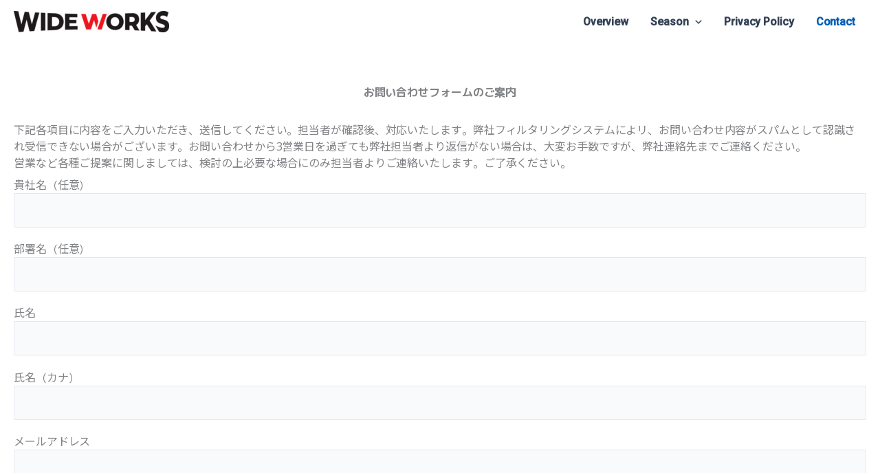

--- FILE ---
content_type: text/css
request_url: https://www.wideworks.jp/shop/wp-content/themes/astra-child/style.css?ver=1.0.0
body_size: 235
content:
/**
Theme Name: Astra-wideworks
Author: Brainstorm Force
Author URI: https://www.wideworks.jp
Description: wideworks website theme for 1.0.0
Version: 1.0.0
License: GNU General Public License v2 or later
License URI: http://www.gnu.org/licenses/gpl-2.0.html
Text Domain: astra-wideworks
Template: astra
*/